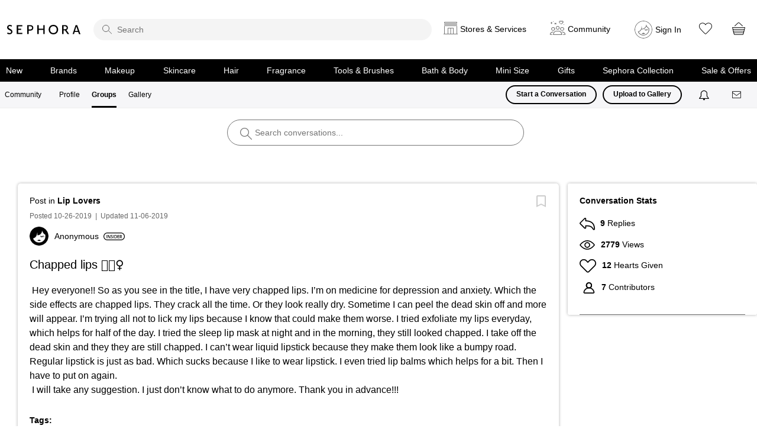

--- FILE ---
content_type: image/svg+xml
request_url: https://community.sephora.com/html/assets/views.svg
body_size: 697
content:
<?xml version="1.0" encoding="UTF-8"?>
<svg width="26px" height="16px" viewBox="0 0 26 16" version="1.1" xmlns="http://www.w3.org/2000/svg" xmlns:xlink="http://www.w3.org/1999/xlink">
    <!-- Generator: Sketch 39.1 (31720) - http://www.bohemiancoding.com/sketch -->
    <title>noun_598310</title>
    <desc>Created with Sketch.</desc>
    <defs></defs>
    <g id="Page-1" stroke="none" stroke-width="1" fill="none" fill-rule="evenodd">
        <g id="Icons" transform="translate(-23.000000, -439.000000)" fill="#000000">
            <g id="noun_598310" transform="translate(22.500000, 439.000000)">
                <g id="Group">
                    <path d="M13.5,15.8823529 C9.17205882,15.8823529 5.05455882,13.6373824 1.26264706,9.20938235 C0.633705882,8.47482353 0.633705882,7.40832353 1.26264706,6.67376471 L1.26264706,6.67376471 C5.05455882,2.24576471 9.17205882,0 13.5,0 C17.8279412,0 21.9454412,2.24576471 25.7373529,6.67376471 C26.3662941,7.40832353 26.3662941,8.47482353 25.7365588,9.20938235 C21.9454412,13.6373824 17.8279412,15.8823529 13.5,15.8823529 Z M2.46891176,7.70691176 C2.35376471,7.84032353 2.35376471,8.04202941 2.46891176,8.17623529 C5.94555882,12.2357647 9.65726471,14.2941176 13.5,14.2941176 C17.3435294,14.2941176 21.0544412,12.2357647 24.5310882,8.17544118 C24.6462353,8.04202941 24.6462353,7.84032353 24.5318824,7.70691176 C21.0544412,3.64658824 17.3435294,1.58823529 13.5,1.58823529 C9.65726471,1.58823529 5.94555882,3.64658824 2.46891176,7.70691176 L2.46891176,7.70691176 Z" id="Shape"></path>
                    <path d="M13.5,12.7058824 C10.8722647,12.7058824 8.73529412,10.5689118 8.73529412,7.94117647 C8.73529412,5.31344118 10.8722647,3.17647059 13.5,3.17647059 C16.1277353,3.17647059 18.2647059,5.31344118 18.2647059,7.94117647 C18.2647059,10.5689118 16.1277353,12.7058824 13.5,12.7058824 Z M13.5,4.76470588 C11.7481765,4.76470588 10.3235294,6.18935294 10.3235294,7.94117647 C10.3235294,9.693 11.7481765,11.1176471 13.5,11.1176471 C15.2518235,11.1176471 16.6764706,9.693 16.6764706,7.94117647 C16.6764706,6.18935294 15.2518235,4.76470588 13.5,4.76470588 Z" id="Shape"></path>
                </g>
            </g>
        </g>
    </g>
</svg>

--- FILE ---
content_type: image/svg+xml
request_url: https://community.sephora.com/html/@E2AA898DB41705F48862CE40D3B1F6C4/rank_icons/go-getter_1.svg
body_size: 1079
content:
<?xml version="1.0" encoding="UTF-8"?>
<svg id="Layer_1" data-name="Layer 1" xmlns="http://www.w3.org/2000/svg" viewBox="0 0 104.3 20">
  <path d="M94.3,0H10C4.5,0,0,4.5,0,10s4.5,10,10,10H94.3c5.5,0,10-4.5,10-10S99.89999,0,94.3,0Zm0,18.1H10c-4.5,0-8.1-3.6-8.1-8.1S5.5,1.9,10,1.9H94.3c4.5,0,8.10001,3.6,8.10001,8.1s-3.60001,8.1-8.10001,8.1Z"/>
  <g>
    <path d="M16.03721,13.93424c-.54883,.2041-1.62207,.48535-2.77148,.48535-1.45605,0-2.55469-.37109-3.37207-1.14941-.76562-.72852-1.21289-1.86523-1.2002-3.16797,0-2.7207,1.94141-4.46973,4.78906-4.46973,1.06055,0,1.89062,.2168,2.28613,.4082l-.34473,1.26465c-.47266-.2041-1.04688-.37012-1.9541-.37012-1.83887,0-3.12891,1.08496-3.12891,3.08984,0,1.95508,1.2002,3.11719,2.98828,3.11719,.5625,0,.9834-.07715,1.18848-.17871v-2.14648h-1.52051v-1.23828h3.04004v4.35547Z"/>
    <path d="M25.28526,9.93619c0,2.88672-1.75,4.53418-4.125,4.53418-2.42676,0-3.95898-1.85156-3.95898-4.38086,0-2.64355,1.66016-4.50879,4.08691-4.50879,2.51562,0,3.99707,1.90332,3.99707,4.35547Zm-6.42383,.12793c0,1.75,.88086,3.1416,2.3877,3.1416,1.52051,0,2.37598-1.4043,2.37598-3.20605,0-1.62207-.80469-3.1543-2.37598-3.1543-1.55762,0-2.3877,1.44336-2.3877,3.21875Z"/>
    <path d="M29.54014,10.38346v1.08496h-3.25684v-1.08496h3.25684Z"/>
    <path d="M37.89268,13.93424c-.54883,.2041-1.62207,.48535-2.77148,.48535-1.45605,0-2.55469-.37109-3.37207-1.14941-.76562-.72852-1.21289-1.86523-1.2002-3.16797,0-2.7207,1.94141-4.46973,4.78906-4.46973,1.06055,0,1.89062,.2168,2.28613,.4082l-.34473,1.26465c-.47266-.2041-1.04688-.37012-1.9541-.37012-1.83887,0-3.12891,1.08496-3.12891,3.08984,0,1.95508,1.2002,3.11719,2.98828,3.11719,.5625,0,.9834-.07715,1.18848-.17871v-2.14648h-1.52051v-1.23828h3.04004v4.35547Z"/>
    <path d="M44.31846,10.51041h-3.24414v2.5293h3.62695v1.29004h-5.19824V5.72135h5.00684v1.29004h-3.43555v2.22266h3.24414v1.27637Z"/>
    <path d="M47.85654,7.03678h-2.45215v-1.31543h6.50098v1.31543h-2.47754v7.29297h-1.57129V7.03678Z"/>
    <path d="M54.93369,7.03678h-2.45215v-1.31543h6.50098v1.31543h-2.47852v7.29297h-1.57031V7.03678Z"/>
    <path d="M64.80674,10.51041h-3.24414v2.5293h3.62793v1.29004h-5.19824V5.72135h5.00586v1.29004h-3.43555v2.22266h3.24414v1.27637Z"/>
    <path d="M66.57041,5.83658c.58789-.10254,1.46875-.17871,2.37598-.17871,1.23828,0,2.08203,.2041,2.65625,.68945,.47266,.39551,.74121,.99609,.74121,1.72363,0,1.11133-.75391,1.86523-1.55859,2.15918v.03809c.61328,.22949,.9834,.83008,1.2002,1.66016,.26855,1.07324,.49805,2.06934,.67773,2.40137h-1.62207c-.12793-.25586-.33203-.95801-.5752-2.03027-.24219-1.125-.65137-1.48242-1.54492-1.50781h-.79199v3.53809h-1.55859V5.83658Zm1.55859,3.80566h.93262c1.05957,0,1.72363-.56152,1.72363-1.41797,0-.94434-.66406-1.37891-1.68555-1.37891-.49805,0-.81738,.03809-.9707,.07617v2.7207Z"/>
  </g>
  <rect x="77.58943" y="5.57709" width="2.53775" height="8.81886" rx="1.13386" ry="1.13386" fill="#e7040f"/>
  <rect x="81.58943" y="5.57709" width="2.53775" height="8.81886" rx="1.13386" ry="1.13386" fill="#e7040f" opacity=".18"/>
  <rect x="85.58943" y="5.57709" width="2.53775" height="8.81886" rx="1.13386" ry="1.13386" fill="#e7040f" opacity=".18"/>
  <rect x="89.58943" y="5.57709" width="2.53775" height="8.81886" rx="1.13386" ry="1.13386" fill="#e7040f" opacity=".18"/>
  <rect x="93.58943" y="5.57709" width="2.53775" height="8.81886" rx="1.13386" ry="1.13386" fill="#e7040f" opacity=".18"/>
</svg>